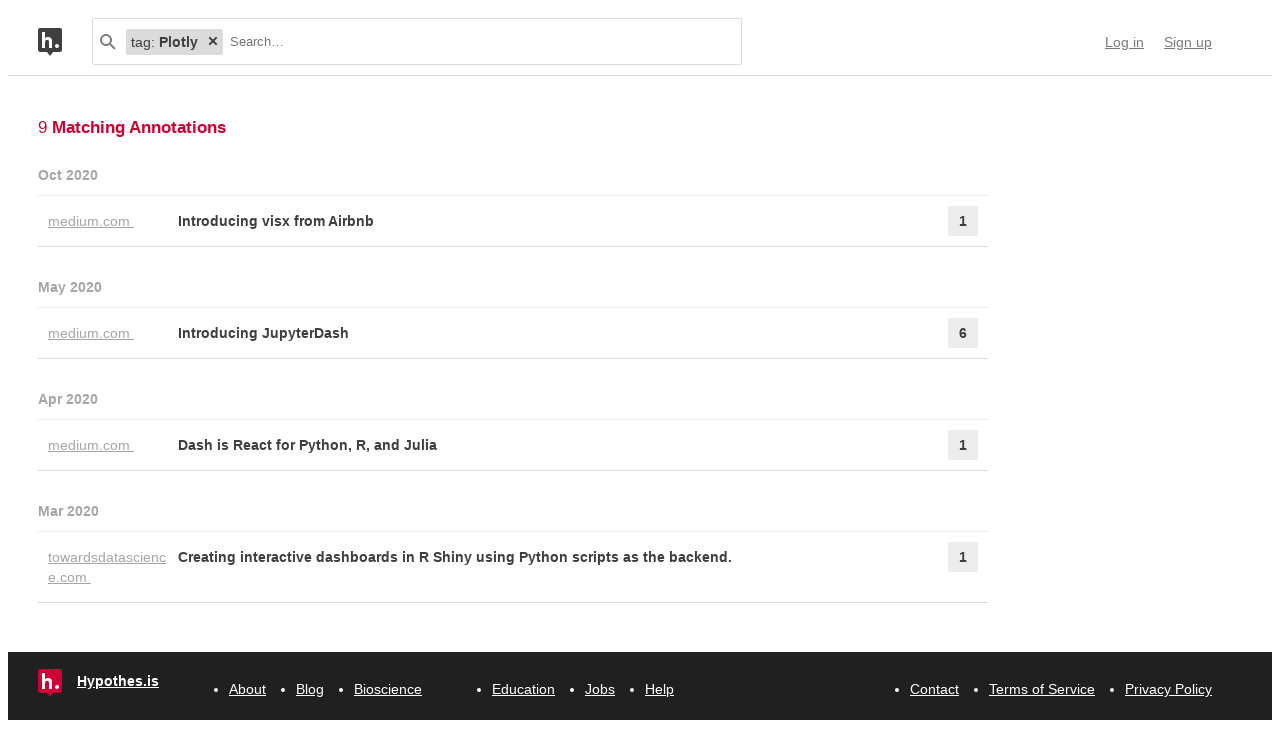

--- FILE ---
content_type: text/css; charset=UTF-8
request_url: https://hypothes.is/assets/styles/site.css?2a3835
body_size: 5859
content:
@layer theme, base, components, utilities;@layer base{/*! normalize.css v8.0.0 | MIT License | github.com/necolas/normalize.css */@meta .load-css("normalize.css/normalize");*,*:after,*:before{box-sizing:border-box}input,textarea,button,select{font:inherit;font-size:100%;vertical-align:baseline}ul,ol,li{border:0;list-style:none;margin:0;padding:0}button,html input[type=button],input[type=reset],input[type=submit]{cursor:pointer;-webkit-appearance:button}a,a:active,a:focus,a:hover{text-decoration:none}ol{list-style-type:decimal;padding-left:3em}svg{-webkit-tap-highlight-color:hsla(0,0%,100%,0)}input:not([type]),input[type=email],input[type=password],input[type=text],textarea{appearance:none}template{display:none}}.text{color:#3f3f3f}.text--auth-prompt{color:#7a7a7a;margin-bottom:50px}html{display:flex}body{display:flex;flex-direction:column;justify-content:flex-start;min-height:100vh;width:100vw}main{flex-grow:1}.svg-icon{display:inline;transform:translateX(0)}.u-hidden{display:none}.u-push-right{margin-right:auto}.u-stretch{flex-grow:1}.is-hidden-when-loading{display:none !important}.api-token{border:1px solid #dbdbdb;border-radius:3px;display:block;min-height:50px;width:100%;color:#3f3f3f;text-align:center;font-size:15px}.annotation-card{font-size:.875rem;line-height:1.4285714286}.annotation-card{border:1px solid #ececec;list-style:none;padding:15px;margin-bottom:10px;box-shadow:0px 1px 1px 0px rgba(0,0,0,.1);background:#fff;overflow-wrap:break-word}.annotation-card:hover{box-shadow:0px 2px 3px 0px rgba(0,0,0,.15)}.annotation-card:hover .annotation-card__quote{border-left:#58cef4 3px solid;color:#7a7a7a}.annotation-card:hover .annotation-card__timestamp{color:#7a7a7a}.annotation-card__header{margin-bottom:15px;align-items:baseline}.annotation-card__username-timestamp{display:flex;flex-direction:row;justify-content:space-between}.annotation-card__share-info{display:flex;flex-direction:row;margin-top:5px}.annotation-card__tags{display:flex;flex-direction:row;flex-wrap:wrap}.annotation-card__tag{text-decoration:none;border:1px solid #dbdbdb;border-radius:2px;padding:0 5px 2px;color:#7a7a7a;background:#f2f2f2;margin:0 5px 5px 0;font-size:.75rem;cursor:pointer;white-space:nowrap;overflow:hidden;text-overflow:ellipsis}.annotation-card__footer{display:flex;flex-direction:row;justify-content:flex-end;align-items:baseline}.annotation-card__footer-link{margin-left:15px;color:#a6a6a6;height:16px;width:16px}.annotation-card__incontext-link{height:14px;width:14px;padding-top:1px}.annotation-card__incontext-link:visited{color:#7a7a7a}.annotation-card__username{color:#202020;font-weight:bold}.annotation-card__is-private{color:#7a7a7a}.annotation-card__is-private-icon{height:10px;width:10px}.annotation-card__groupname{color:#3f3f3f;margin-right:5px}.annotation-card__groupname:visited{color:#3f3f3f}.annotation-card__groups-icon{height:10px;width:10px;color:#3f3f3f}.annotation-card__timestamp{font-size:.75rem;line-height:1.3333333333;color:#a6a6a6}.annotation-card__quote{font-size:.875rem;line-height:1.4285714286;padding:0 10px;overflow-wrap:break-word;color:#7a7a7a;font-family:sans-serif;font-style:italic;border-left:3px solid #dbdbdb;margin-bottom:10px;margin-left:0;margin-right:0}.annotation-card__text{line-height:normal}.annotation-card__text h1,.annotation-card__text h2,.annotation-card__text h3,.annotation-card__text h4,.annotation-card__text h5,.annotation-card__text h6,.annotation-card__text p,.annotation-card__text ol,.annotation-card__text ul,.annotation-card__text img,.annotation-card__text pre,.annotation-card__text blockquote{margin:.618em 0}.annotation-card__text h1,.annotation-card__text h2,.annotation-card__text h3,.annotation-card__text h4,.annotation-card__text h5,.annotation-card__text h6{font-family:"Helvetica Neue",Helvetica,Arial,"Lucida Grande",sans-serif}.annotation-card__text h1{font-size:2.618em;font-weight:bold;margin:.2327em 0}.annotation-card__text h2{font-size:1.991em;font-weight:bold;margin:.309em 0}.annotation-card__text h3{font-size:1.991em;margin:.309em 0}.annotation-card__text h4{font-size:1.618em;margin:.3803em 0}.annotation-card__text h5{font-size:1.231em;margin:.4944em 0}.annotation-card__text h6{font-size:1.231em;margin:.4944em 0}.annotation-card__text ol,.annotation-card__text ul{list-style-position:inside;padding-left:0}.annotation-card__text ol ol,.annotation-card__text ol ul,.annotation-card__text ul ol,.annotation-card__text ul ul{padding-left:1em}.annotation-card__text ol{list-style-type:decimal}.annotation-card__text ul{list-style-type:disc}.annotation-card__text ol ul,.annotation-card__text ul ul{list-style-type:circle}.annotation-card__text li{margin-bottom:.291em}.annotation-card__text li,.annotation-card__text p{line-height:1.3}.annotation-card__text a{text-decoration:underline}.annotation-card__text img{display:block;max-width:100%}.annotation-card__text blockquote{font-size:.875rem;line-height:1.4285714286;border-left:3px solid #dbdbdb;color:#a6a6a6;font-family:sans-serif;font-size:12px;font-style:italic;letter-spacing:.1px;padding:0 1em;margin:1em 0}.annotation-card__text blockquote p,.annotation-card__text blockquote ol,.annotation-card__text blockquote ul,.annotation-card__text blockquote img,.annotation-card__text blockquote pre,.annotation-card__text blockquote blockquote{margin:.7063em 0}.annotation-card__text blockquote p,.annotation-card__text blockquote li{line-height:1.5}.annotation-card__text code{font-family:Open Sans Mono,Menlo,DejaVu Sans Mono,monospace;font-size:.875em;color:#000}.annotation-card__text pre code{overflow:scroll;padding:10px;display:block;background-color:#f2f2f2;border-radius:2px}.annotation-card__text{overflow-wrap:break-word}.annotation-card__text a[data-hyp-mention]{text-decoration:none;font-weight:bold;color:#d00032}.brand{display:flex;align-items:center}.brand__icon{color:#d00032;margin-top:4px}.brand__name{margin-left:15px;font-weight:bold}.btn{font-size:.875rem;line-height:1.4285714286;min-height:30px;display:flex;align-items:center;background-color:#3f3f3f;border:none;border-radius:2px;color:#fff;font-weight:bold;padding-left:15px;padding-right:15px;white-space:nowrap}.btn:hover{background-color:#d00032}.btn.is-hidden{display:none}.btn--cancel{color:#3f3f3f;background-color:#fff}.btn--cancel:hover{background-color:#fff;color:#d00032}.btn--danger{background-color:#d00032}@media(pointer: coarse){.btn{min-height:44px}}.env-touch .btn{min-height:44px}.dropdown-menu{position:relative}.dropdown-menu__menu{position:absolute;right:0;top:calc(100% + 5px);display:none;z-index:10;background-color:#fff;border:1px solid #dbdbdb;border-radius:2px}.dropdown-menu__menu.is-open{display:block}.dropdown-menu__title{font-size:.75rem;line-height:1.3333333333;height:25px;margin:0;display:flex;flex-direction:row;align-items:center;padding-left:15px;padding-right:15px;color:#7a7a7a;font-weight:bold}.dropdown-menu__item{height:25px;margin:0;display:flex;flex-direction:row;align-items:center;padding-left:15px;padding-right:15px;color:#3f3f3f;white-space:nowrap}.dropdown-menu__item:hover{background-color:#ececec}.dropdown-menu__item--footer{border-top:1px solid #dbdbdb}.flash-message{font-size:1rem;line-height:1.5;border-radius:3px;border-style:solid;border-width:1px;padding-bottom:15px;padding-top:15px;padding-left:10px;padding-right:10px;margin-bottom:15px;margin-top:15px}.flash-message *:first-child{margin-top:0}.flash-message *:last-child{margin-bottom:0}.flash-message__success{background-color:#d4edda;border-color:#c3e6cb}.flash-message__error{background-color:#fff3cd;border-color:#ffeeba}.footer{margin-top:auto;width:100%;padding-top:8px;padding-bottom:10px;background-color:#202020}.footer,.footer a{color:#fff}.footer__content{max-width:1265px;margin-left:auto;margin-right:auto;padding-left:30px;padding-right:60px;display:flex;flex-wrap:wrap}.footer__item{margin-top:5px;margin-bottom:5px;margin-right:30px;white-space:nowrap}.footer__item--last{margin-right:0}.footer__rows{display:flex;flex-wrap:wrap;flex-grow:1}.footer__row{display:flex;align-items:center}@media screen and (max-width: 768px){.footer__content{padding-left:10px;padding-right:10px}}.form__backdrop{display:none;position:fixed;top:0;left:0;right:0;bottom:0;z-index:5;background-color:#fff;opacity:.5}.form__submit-error{color:#d00032;display:none;font-weight:bold;margin-top:5px;margin-bottom:5px}.form__submit-error.is-visible{display:block}.form.is-editing>.form__backdrop{display:block}.form-header{margin-top:55px;margin-bottom:30px;color:#3f3f3f;font-weight:normal;font-size:19px}.form-header--center{margin-top:30px;margin-bottom:40px;text-align:center}.form-header__logo{display:inline;color:#3f3f3f;margin-left:5px;vertical-align:middle}.form-description{font-size:1rem;line-height:1.5;margin-bottom:30px;color:#7a7a7a}.form-presubmit-footer{font-size:.75rem;line-height:1.3333333333;display:flex;justify-content:flex-end;padding-bottom:10px;color:#a6a6a6}.form-footer{font-size:.875rem;line-height:1.4285714286;color:#7a7a7a;margin-top:80px;border-top:1px solid #dbdbdb;padding-top:15px}.form-footer--popup{font-size:.875rem;line-height:1.4285714286;color:#7a7a7a;position:fixed;bottom:25px;left:0;right:0;height:25px;display:flex;flex-direction:column;justify-content:center;border-top:1px solid #dbdbdb;padding-top:20px;padding-left:15px;padding-right:15px}.form-help-text{color:#7a7a7a}.form-footer__required{display:flex;justify-content:flex-end}.form-footer__symbol{color:#d00032;margin-right:3px}.form-footer__left{float:left}.form-footer__right{float:right}.form-actions{margin-top:20px;margin-bottom:30px;display:flex;flex-direction:row;align-items:center;position:relative;z-index:6}.form-actions.is-hidden{display:none}.form-actions.is-saving{opacity:.5}.form-checkbox{font-size:.875rem;line-height:1.4285714286;border:1px solid #dbdbdb;border-radius:3px;color:#3f3f3f;max-width:600px;margin-left:auto;margin-right:auto;margin-bottom:2px}.form-checkbox--inline{color:#a6a6a6;border:none;display:flex}.form-checkbox__input{margin-right:15px}.form-checkbox__label{min-height:50px;display:flex;flex-direction:row;align-items:center;padding:15px;cursor:pointer}.form-container{margin-left:auto;margin-right:auto;max-width:530px;padding-left:15px;padding-right:15px}.form-container--wide{max-width:700px}.form-container--popup{max-width:370px}.form-input{margin-bottom:15px;position:relative;background-color:#fff}.form-input.is-editing{z-index:6}.form-input.is-hidden{display:none}.form-input.is-error>.form-input__label{color:#d00032}.form-input.is-error>.form-input__input{color:#d00032}.form-input.is-error>.form-input__error-list{display:list-item}.form-input__label{font-size:.875rem;line-height:1.4285714286;position:absolute;top:10px;left:10px;color:#7a7a7a;display:flex;z-index:1}.form-input__character-counter{font-size:.875rem;line-height:1.4285714286;display:none}.form-input__character-counter.is-ready{display:block}.form-input__character-counter.is-too-long{color:#d00032;font-weight:bold}.form-input__character-counter{position:absolute;bottom:10px;right:10px;color:#7a7a7a}.form-input__required{color:#d00032}.form-input__hint-icon{display:block;margin-left:6px;margin-top:1px;position:relative}.form-input__hint{font-size:.875rem;line-height:1.4285714286;display:none;color:#7a7a7a;margin-top:-10px}.form-input__input{padding-left:10px;padding-right:10px;width:100%;background:none;color:#3f3f3f;font-size:15px;outline:none;border:1px solid #dbdbdb;border-radius:3px}.form-input__input.has-label{padding-top:35px;padding-bottom:15px;--bottom-padding: 15px}.form-input__input:not(.has-label){padding-top:5px;padding-bottom:5px;--bottom-padding: 5px}select.form-input__input{margin-top:35px}.form-input__input.has-hint{padding-top:35px}.form-input__input:hover{border:1px solid #a6a6a6}.form-input__input:focus,.form-input.is-focused>.form-input__input{position:relative;left:-1px;top:-1px;padding-bottom:13px;padding-bottom:calc(var(--bottom-padding) - 2px);border-width:2px;border-color:#3f3f3f}.form-input.is-error>.form-input__input{position:relative;left:-1px;top:-1px;padding-bottom:13px;padding-bottom:calc(var(--bottom-padding) - 2px);border-width:2px;border-color:#d00032;padding-right:210px}.form-input__input:invalid{box-shadow:none}.form-input__error-list{display:none}.form-input__error-item{max-width:200px;position:absolute;right:10px;top:10px;color:#d00032}@media(pointer: coarse){.form-input__input{font-size:16px}}.env-touch .form-input__input{font-size:16px}@media screen and (max-width: 500px){.form-input.is-error>.form-input__input{padding-bottom:40px;padding-right:9px}.form-input__error-item{top:unset;bottom:10px;left:10px;right:10px;max-width:unset}}.group-invite__container{position:relative;max-width:285px}.group-invite__input{padding-bottom:0;padding-left:5px;padding-right:22px;padding-top:0;margin-top:5px;margin-bottom:8px;border:1px solid #dbdbdb;border-radius:2px;width:100%;height:31px;text-overflow:ellipsis;color:#3f3f3f}.group-invite__clipboard-button{background:none;height:28px;width:23px;border:none;position:absolute;right:0;top:5px;margin-right:5px;display:block}.group-invite__clipboard-button:focus{outline:none}.group-invite__clipboard-image{margin-top:5px;margin-bottom:5px;width:13px;height:16px;color:#a6a6a6}.group-invite__clipboard-button:hover>.group-invite__clipboard-image{color:#202020}@media(pointer: coarse){.group-invite__input{font-size:16px}.group-invite__input{padding-right:44px}.group-invite__clipboard-button{width:44px}}.env-touch .group-invite__input{font-size:16px}.env-touch .group-invite__input{padding-right:44px}.env-touch .group-invite__clipboard-button{width:44px}.join-group-form__label{color:#7a7a7a;margin-bottom:15px}.join-group-form__container{border:1px solid #dbdbdb;padding:15px 20px;color:#3f3f3f}.join-group-form__group-name{font-weight:bold}.join-group-form__group-description{margin-bottom:20px;word-wrap:break-word}.link{color:inherit}.link:visited{color:inherit}.link{padding-bottom:1px;border-bottom:1px solid}.link--footer{color:inherit}.link--footer:visited{color:inherit}.link--footer{padding-bottom:1px;border-bottom:1px dotted}.link--plain{color:inherit}.link--plain:visited{color:inherit}.link--btn{background:none;border:none;padding:0}.link--btn::-moz-focus-inner{padding:0;border-width:0}.link--btn{color:inherit}.link--btn:visited{color:inherit}.link--btn{padding-bottom:1px;border-bottom:1px solid}.list-input{padding-top:30px}.list-input__list{padding-left:0}.list-input__item{list-style-type:none;display:flex;flex-direction:column;margin-bottom:10px}.list-input__item-inner{display:flex;flex-direction:row}.list-input__remove-btn{background:none;border:none;color:#a6a6a6;margin-left:5px;margin-top:5px;margin-bottom:5px;align-self:flex-end}.list-input__remove-btn:hover{color:#3f3f3f}.list-input__error-list{list-style-type:none;margin-bottom:10px;padding-left:10px}.list-input__error-item{color:#d00032}.lozenge{display:flex;background-color:#dbdbdb;color:#3f3f3f;border-radius:2px;margin-left:10px;max-width:55%}.lozenge__content{max-width:calc(100% - 20px);padding:3px 5px 3px 5px;white-space:nowrap;overflow:hidden;text-overflow:ellipsis}.lozenge__facet-value{font-weight:bold}.lozenge__close{background:none;border:none;padding:0}.lozenge__close::-moz-focus-inner{padding:0;border-width:0}.lozenge__close{color:#3f3f3f;font-weight:bold;padding:0px 5px 0px 5px;cursor:default;border-radius:0 2px 2px 0}.lozenge__close:hover{background-color:#a6a6a6}.lozenge__close:focus{background-color:#3f3f3f;color:#fff}.is-disabled{pointer-events:none}.masthead{padding-bottom:0;padding-left:15px;padding-right:15px;padding-top:15px}.masthead-logo{color:#3f3f3f}.nav-bar{position:relative;border-bottom:1px solid #dbdbdb;padding-top:10px;padding-bottom:10px}.nav-bar__content{display:flex;flex-direction:row;padding-left:30px;padding-right:60px;max-width:1265px;margin-left:auto;margin-right:auto}.nav-bar__logo-container{display:flex;align-items:center;justify-content:center}.nav-bar__logo{margin-right:30px;color:#3f3f3f}.nav-bar__search{flex-grow:2;max-width:650px}.nav-bar__search-hidden-input{visibility:hidden;position:absolute}.nav-bar-links{margin-left:10px;display:flex;flex-direction:row;align-items:center}.nav-bar-links__item{height:18px;margin-left:10px;margin-right:10px}.nav-bar-links__link{display:flex;flex-direction:row;align-items:center;font-size:.875rem;line-height:1.4285714286;color:#7a7a7a}.nav-bar-links__dropdown-arrow{display:inline-block;margin-left:5px;font-size:.75rem;line-height:1.3333333333;color:#a6a6a6}.nav-bar-links__item:first-child{margin-left:0}.nav-bar-links__item:last-child{margin-right:0}@media screen and (max-width: 768px){.nav-bar__content{padding-left:10px;padding-right:10px}}@media screen and (max-width: 500px){.nav-bar__content{flex-wrap:wrap}.nav-bar__search{order:3;width:100%;margin-top:10px;margin-bottom:10px}.nav-bar-links{order:2}}.pager{display:flex;flex-direction:row;margin-top:0;margin-bottom:0;padding-bottom:40px;margin-left:auto;margin-right:auto;font-weight:bold;justify-content:center}.pager__item{display:inline-block;border-radius:2px;color:#3f3f3f;padding:7px 10px 7px 10px}.pager__item:not(.is-disabled):hover{background-color:#dbdbdb}.pager__item--more{color:#a6a6a6}.pager__item--begin,.pager__item--end{padding-top:8px;padding-bottom:6px;fill:currentColor}.pager__item--begin{background-color:#dbdbdb;margin-right:10px}.pager__item--end{background-color:#dbdbdb;margin-left:10px}.pager__item--end:not(.is-disabled):hover,.pager__item--begin:not(.is-disabled):hover{background-color:#d00032;color:#fff}.pager__item--link{color:inherit}.pager__item.is-highlighted{background-color:#dbdbdb}.pager__item.is-disabled{color:#a6a6a6}.search-result-nav{display:none;align-items:center;justify-content:space-between;margin-bottom:40px}.search-result-nav__title{color:#d00032;margin:0;line-height:22px}.search-result-nav__button{background-color:#ececec;border:none;color:inherit;font-weight:bold;padding-top:10px;padding-bottom:10px;padding-left:15px;padding-right:15px;text-decoration:none}.search-result-container{display:flex;font-size:.875rem;margin-top:40px;color:#3f3f3f;padding-left:30px;padding-right:60px;max-width:1265px;margin-left:auto;margin-right:auto}.search-results,.search-result-zero{flex-basis:950px;max-width:950px;margin-right:30px}.search-results__total{font-size:17px;color:#d00032;margin-bottom:25px}.search-results__list{list-style:none;padding-left:0;padding-right:0;margin-bottom:40px}.search-result-zero{background:#ececec;padding:30px}.search-result-zero__title{margin-top:0}.search-result-zero__list{list-style-position:inside;padding-left:0}.search-result-zero__list-item{line-height:35px}.search-result-zero__list-item:before{content:"";padding-left:5px}.search-result__timeframe{color:#a6a6a6;font-weight:bold;padding-bottom:10px;border-bottom:1px solid #ececec;margin-top:30px}.search-result__timeframe:first-child{margin-top:0}.search-result-bucket{background-color:#fff}.search-result-bucket:hover,.search-result-bucket.is-expanded{background-color:#ececec}.search-result-bucket{border-bottom:1px solid #dbdbdb}.search-result-bucket__header{display:flex;flex-direction:row;padding:10px 10px;cursor:pointer;user-select:none}.search-result-bucket__header:hover .search-result-bucket__incontext-icon{visibility:visible}.search-result-bucket__domain{flex-grow:0;flex-shrink:0;width:120px;color:#a6a6a6;margin-right:10px;word-wrap:break-word}.search-result-bucket__domain-text{display:none}.search-result-bucket__incontext-icon{visibility:hidden;width:9px;height:9px;color:#a6a6a6}.search-result-bucket__title-and-annotations-count{display:flex;flex-grow:1;min-width:0}.search-result-bucket__title{color:#3f3f3f;text-decoration:none;font-weight:bold;flex-grow:1;margin-right:5px;overflow-wrap:break-word;min-width:0}.search-result-bucket__annotations-count{font-weight:bold;width:75px}.search-result-bucket__annotations-count-container{width:30px;color:#3f3f3f;background-color:#ececec;text-align:center;border-radius:2px;float:right}.search-result-bucket__domain,.search-result-bucket__title,.search-result-bucket__annotations-count-container{padding-top:5px;padding-bottom:5px}.search-result-bucket__content{padding-left:10px;padding-right:10px}.search-result-bucket__annotation-cards-container{padding-left:130px;display:none}.search-result-bucket__annotation-cards-container.is-expanded{display:flex}.search-result-bucket__annotation-cards{flex-basis:500px;flex-grow:1;flex-shrink:0;max-width:500px;padding-left:0;padding-right:0}.search-bucket-stats{font-size:.875rem;line-height:1.4285714286;display:flex;flex-direction:column;margin-left:30px;word-wrap:break-word;min-width:0}.search-bucket-stats__icon{width:12px;margin-right:8px}.search-bucket-stats__key{display:flex;flex-direction:row;align-items:center;margin-bottom:2px;color:#3f3f3f;font-weight:bold}.search-bucket-stats__val{color:#3f3f3f;margin-bottom:15px;margin-left:20px}.search-bucket-stats__url,.search-bucket-stats__username{word-break:break-all}.search-bucket-stats__incontext-link{color:#3f3f3f}.search-bucket-stats__incontext-link:hover{text-decoration:underline}.search-bucket-stats__incontext-icon{position:relative;top:1px;height:9px;width:9px}.search-bucket-stats__collapse-view{background:none;border:none;padding:0}.search-bucket-stats__collapse-view::-moz-focus-inner{padding:0;border-width:0}.search-bucket-stats__collapse-view{color:#3f3f3f;margin-bottom:15px;text-align:left}.search-bucket-stats__collapse-view-icon{margin-right:4px;width:12px}.search-bucket-stats__collapse-view:focus{outline:0}@media screen and (max-width: 868px){.search-result-bucket__header{flex-direction:column;align-items:stretch}.search-result-bucket__domain{width:100%}.search-result-bucket__domain-text{display:inline}.search-result-bucket__domain-link{display:none}.search-result-bucket__content{margin-top:10px}}@media screen and (max-width: 1018px){.search-result-container{flex-direction:column;margin-top:25px}.search-result-nav{display:flex}.search-result-hide-on-small-screens{display:none}.search-results,.search-result-zero{margin-right:0;flex-basis:auto}.search-result-zero{padding-left:10px;padding-top:20px}}@media screen and (max-width: 1127px){.search-result-bucket__annotation-cards-container{padding-left:0}}@media screen and (max-width: 718px){.search-result-bucket__annotation-cards-container{flex-direction:column}.search-result-bucket__annotation-cards{width:100%;flex-basis:auto}.search-bucket-stats{margin-left:5px;margin-top:10px}}@media screen and (max-width: 768px){.search-result-container{padding-left:10px;padding-right:10px}}.search-bar{border:1px solid #dbdbdb;border-radius:2px;display:flex;flex-wrap:wrap;padding:3px 7px;align-items:center;position:relative}.search-bar__input{flex:1;border:none;padding-left:7px;padding-top:12px;padding-bottom:12px;padding-right:3px;min-width:30%;visibility:hidden}.search-bar__input:hover,.search-bar__input:focus{border-color:#a6a6a6;outline:none}.search-bar__lozenges{width:calc(100% - 24px);display:flex;flex-wrap:wrap;align-items:center}.search-bar__icon{flex-shrink:0;color:#7a7a7a}.search-bar__input:hover+.search-bar__icon,.search-bar__input:focus+.search-bar__icon{color:#3f3f3f}.search-bar__dropdown-menu-container{background:#fff;border:1px solid #ececec;border-top:none;box-shadow:0px 2px 3px 0px rgba(0,0,0,.15);color:#a6a6a6;display:none;padding:20px 0 0 0;position:absolute;top:100%;left:0;margin-top:1px;width:100%;z-index:10;max-width:650px}.search-bar__dropdown-menu-header{margin:0 30px 7px 30px}.search-bar__dropdown-menu-item{padding:6px 30px 6px 30px;cursor:pointer}.search-bar__dropdown-menu-item:last-child{margin-bottom:14px}.js-search-bar-dropdown-menu-item--active{background-color:#ececec}.search-bar__dropdown-menu-title{color:#3f3f3f;font-weight:bold}.search-bar__dropdown-menu-relationship{margin-left:5px;color:#a6a6a6;font-weight:bold}.search-bar__dropdown-menu-explanation{font-style:italic}.search-bar__dropdown-menu-container.is-open{display:block}.search-bar__dropdown-menu-item.is-hidden{display:none}@media(pointer: coarse){.search-bar__input{font-size:16px}}.env-touch .search-bar__input{font-size:16px}.search-result-sidebar{width:285px;flex-shrink:2;margin-bottom:40px;margin-left:20px}.search-result-sidebar__title{font-size:20px;line-height:1;margin-top:0;margin-bottom:20px}.search-result-sidebar__subtitle{margin-bottom:9px;font-size:15px}.search-result-sidebar__title,.search-result-sidebar__subtitle{color:#d00032}.search-result-sidebar__subtitle-count{font-size:.875rem;font-weight:normal}.search-result-sidebar__section{margin-bottom:26px}.search-result-sidebar__section:after{content:"";display:table;clear:both}.search-result-sidebar__share-link{margin-top:auto;margin-bottom:0;padding-top:2px}.search-result-sidebar__subsection{margin-top:17px}.search-result-sidebar__subsection-p{margin-top:2px;margin-bottom:2px}.search-result-sidebar__subsection-key{color:#3f3f3f;font-weight:bold}.search-result-sidebar__subsection-val{color:#3f3f3f}.search-result-sidebar__annotations-count{color:#a6a6a6}.search-result-sidebar__creator{color:#7a7a7a}.search-result-sidebar-tags{display:flex;flex-wrap:wrap;max-width:350px}.search-result-sidebar__tag{background:none;border:none;padding:0}.search-result-sidebar__tag::-moz-focus-inner{padding:0;border-width:0}.search-result-sidebar__tag{background-color:#ececec;border-radius:2px;margin-bottom:5px;margin-right:7px;padding-bottom:1px;padding-top:1px;padding-left:3px;padding-right:3px;border-radius:3px 3px;font-weight:bold}.search-result-sidebar__tag-container{display:flex;color:#3f3f3f;align-items:center}.search-result-sidebar__tag-count{color:#a6a6a6;margin-left:5px;font-weight:normal}.search-result-sidebar__username{background:none;border:none;padding:0}.search-result-sidebar__username::-moz-focus-inner{padding:0;border-width:0}.search-result-sidebar__username{font-weight:bold;margin-right:3px;margin-bottom:7px;color:#3f3f3f}.search-result-sidebar__organization{display:flex;align-items:center;margin-bottom:26px;font-weight:bold}.search-result-sidebar__org-logo{margin-right:5px}.search-result-sidebar__org-name{text-transform:uppercase;color:#6d676d}.search-result-sidebar__logo{height:20px;width:20px}@media screen and (max-width: 1018px){.search-result-sidebar{width:100%}}.js-share-widget{visibility:hidden;height:0;width:0}.share-widget{position:absolute;top:0;left:0;z-index:1;background:#fff;border:1px solid #dbdbdb;border-radius:2px;width:200px;font-size:.875rem;cursor:default;box-shadow:0px 0px 4px 0px rgba(0,0,0,.15)}.share-widget:after,.share-widget:before{top:100%;right:10px;border:solid rgba(0,0,0,0);content:" ";height:0;width:0;position:absolute;pointer-events:none}.share-widget:after{border-color:hsla(0,0%,100%,0);border-top-color:#fff;border-width:5px;margin-right:-5px}.share-widget:before{border-color:rgba(211,211,211,0);border-top-color:#dbdbdb;border-width:6px;margin-right:-6px}.share-widget-msg{color:#7a7a7a;margin:-5px 10px 10px 10px;line-height:15px;font-size:11px}.share-widget-msg__audience{font-style:italic}.share-widget-link{position:relative;font-size:.875rem;margin:10px;padding:5px;color:#7a7a7a;border:1px solid #dbdbdb;border-radius:2px;background:#f2f2f2;white-space:nowrap;overflow:hidden;display:flex;flex-direction:row}.share-widget-link:hover{color:#202020}.share-widget-link__text{overflow:hidden;border:none;width:100%;background:#fff}.share-widget-link__btn{padding:0;margin-left:6px;min-width:15px;border:0;background:rgba(0,0,0,0)}.share-widget-link__btn--copy{margin-top:5px;margin-bottom:5px;width:13px;height:16px}.share-widget-action{color:#a6a6a6}.share-widget-action:hover{color:#3f3f3f}.share-widget-target{display:flex;flex-direction:row;justify-content:space-between;border-bottom:1px solid #dbdbdb;font-size:.875rem;padding:10px}.share-widget-target__label{font-weight:bold;color:#a6a6a6}.share-widget-target__icon{color:#7a7a7a;text-decoration:none;font-size:20px;cursor:pointer;padding-left:5px;padding-right:5px}.share-widget-target__icon:hover{color:#202020}@media(pointer: coarse){.share-widget-link input{font-size:16px}}.env-touch .share-widget-link input{font-size:16px}.tooltip{font-size:.75rem;line-height:1.3333333333;opacity:initial;border-radius:2px;background-color:#202020;color:#fff;display:block;font-style:normal;padding-left:5px;padding-right:5px;padding-top:4px;padding-bottom:4px;position:absolute;left:calc(100% - 12px);width:220px;z-index:20}.tooltip:before{background:#202020;border-bottom:1px solid rgba(0,0,0,.2);border-right:1px solid rgba(0,0,0,.2);content:"";display:block;height:6px;left:0;margin-left:auto;margin-right:7px;position:absolute;right:0;transform:rotate(45deg);width:6px}.tooltip:before{content:"";top:calc(100% - 5px);right:calc(100% - 16.5px)}.tooltip-label{position:relative}.tabs__link{color:inherit}.tabs__item{display:inline;color:#a6a6a6;font-size:19px}.tabs__item:not(:last-of-type)::after{content:" | "}.tabs__item .is-active{color:#3f3f3f}.tabs{margin-top:55px;padding-bottom:30px}@media screen and (max-width: 500px){.tabs__item{font-size:15px}}body{font-size:.875rem;line-height:1.4285714286;font-family:"Helvetica Neue",Helvetica,Arial,"Lucida Grande",sans-serif}.content{margin-bottom:40px}
/*# sourceMappingURL=site.css.map */